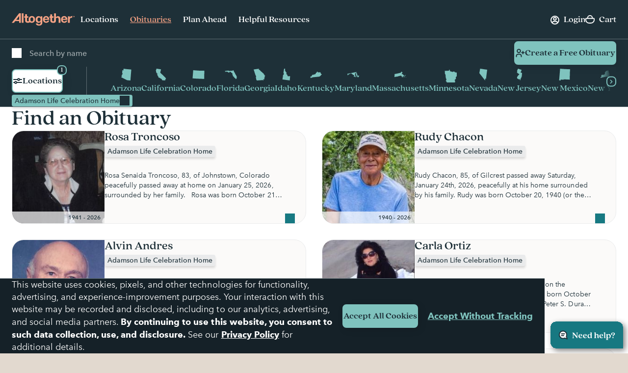

--- FILE ---
content_type: text/html; charset=utf-8
request_url: https://www.google.com/recaptcha/api2/anchor?ar=1&k=6LehRy4pAAAAAAfiQZpSFwEE85TC7rOBS8KZZI_j&co=aHR0cHM6Ly93d3cuYWx0b2dldGhlcmZ1bmVyYWwuY29tOjQ0Mw..&hl=en&v=N67nZn4AqZkNcbeMu4prBgzg&size=invisible&anchor-ms=20000&execute-ms=30000&cb=grr9ytqkp0nj
body_size: 48778
content:
<!DOCTYPE HTML><html dir="ltr" lang="en"><head><meta http-equiv="Content-Type" content="text/html; charset=UTF-8">
<meta http-equiv="X-UA-Compatible" content="IE=edge">
<title>reCAPTCHA</title>
<style type="text/css">
/* cyrillic-ext */
@font-face {
  font-family: 'Roboto';
  font-style: normal;
  font-weight: 400;
  font-stretch: 100%;
  src: url(//fonts.gstatic.com/s/roboto/v48/KFO7CnqEu92Fr1ME7kSn66aGLdTylUAMa3GUBHMdazTgWw.woff2) format('woff2');
  unicode-range: U+0460-052F, U+1C80-1C8A, U+20B4, U+2DE0-2DFF, U+A640-A69F, U+FE2E-FE2F;
}
/* cyrillic */
@font-face {
  font-family: 'Roboto';
  font-style: normal;
  font-weight: 400;
  font-stretch: 100%;
  src: url(//fonts.gstatic.com/s/roboto/v48/KFO7CnqEu92Fr1ME7kSn66aGLdTylUAMa3iUBHMdazTgWw.woff2) format('woff2');
  unicode-range: U+0301, U+0400-045F, U+0490-0491, U+04B0-04B1, U+2116;
}
/* greek-ext */
@font-face {
  font-family: 'Roboto';
  font-style: normal;
  font-weight: 400;
  font-stretch: 100%;
  src: url(//fonts.gstatic.com/s/roboto/v48/KFO7CnqEu92Fr1ME7kSn66aGLdTylUAMa3CUBHMdazTgWw.woff2) format('woff2');
  unicode-range: U+1F00-1FFF;
}
/* greek */
@font-face {
  font-family: 'Roboto';
  font-style: normal;
  font-weight: 400;
  font-stretch: 100%;
  src: url(//fonts.gstatic.com/s/roboto/v48/KFO7CnqEu92Fr1ME7kSn66aGLdTylUAMa3-UBHMdazTgWw.woff2) format('woff2');
  unicode-range: U+0370-0377, U+037A-037F, U+0384-038A, U+038C, U+038E-03A1, U+03A3-03FF;
}
/* math */
@font-face {
  font-family: 'Roboto';
  font-style: normal;
  font-weight: 400;
  font-stretch: 100%;
  src: url(//fonts.gstatic.com/s/roboto/v48/KFO7CnqEu92Fr1ME7kSn66aGLdTylUAMawCUBHMdazTgWw.woff2) format('woff2');
  unicode-range: U+0302-0303, U+0305, U+0307-0308, U+0310, U+0312, U+0315, U+031A, U+0326-0327, U+032C, U+032F-0330, U+0332-0333, U+0338, U+033A, U+0346, U+034D, U+0391-03A1, U+03A3-03A9, U+03B1-03C9, U+03D1, U+03D5-03D6, U+03F0-03F1, U+03F4-03F5, U+2016-2017, U+2034-2038, U+203C, U+2040, U+2043, U+2047, U+2050, U+2057, U+205F, U+2070-2071, U+2074-208E, U+2090-209C, U+20D0-20DC, U+20E1, U+20E5-20EF, U+2100-2112, U+2114-2115, U+2117-2121, U+2123-214F, U+2190, U+2192, U+2194-21AE, U+21B0-21E5, U+21F1-21F2, U+21F4-2211, U+2213-2214, U+2216-22FF, U+2308-230B, U+2310, U+2319, U+231C-2321, U+2336-237A, U+237C, U+2395, U+239B-23B7, U+23D0, U+23DC-23E1, U+2474-2475, U+25AF, U+25B3, U+25B7, U+25BD, U+25C1, U+25CA, U+25CC, U+25FB, U+266D-266F, U+27C0-27FF, U+2900-2AFF, U+2B0E-2B11, U+2B30-2B4C, U+2BFE, U+3030, U+FF5B, U+FF5D, U+1D400-1D7FF, U+1EE00-1EEFF;
}
/* symbols */
@font-face {
  font-family: 'Roboto';
  font-style: normal;
  font-weight: 400;
  font-stretch: 100%;
  src: url(//fonts.gstatic.com/s/roboto/v48/KFO7CnqEu92Fr1ME7kSn66aGLdTylUAMaxKUBHMdazTgWw.woff2) format('woff2');
  unicode-range: U+0001-000C, U+000E-001F, U+007F-009F, U+20DD-20E0, U+20E2-20E4, U+2150-218F, U+2190, U+2192, U+2194-2199, U+21AF, U+21E6-21F0, U+21F3, U+2218-2219, U+2299, U+22C4-22C6, U+2300-243F, U+2440-244A, U+2460-24FF, U+25A0-27BF, U+2800-28FF, U+2921-2922, U+2981, U+29BF, U+29EB, U+2B00-2BFF, U+4DC0-4DFF, U+FFF9-FFFB, U+10140-1018E, U+10190-1019C, U+101A0, U+101D0-101FD, U+102E0-102FB, U+10E60-10E7E, U+1D2C0-1D2D3, U+1D2E0-1D37F, U+1F000-1F0FF, U+1F100-1F1AD, U+1F1E6-1F1FF, U+1F30D-1F30F, U+1F315, U+1F31C, U+1F31E, U+1F320-1F32C, U+1F336, U+1F378, U+1F37D, U+1F382, U+1F393-1F39F, U+1F3A7-1F3A8, U+1F3AC-1F3AF, U+1F3C2, U+1F3C4-1F3C6, U+1F3CA-1F3CE, U+1F3D4-1F3E0, U+1F3ED, U+1F3F1-1F3F3, U+1F3F5-1F3F7, U+1F408, U+1F415, U+1F41F, U+1F426, U+1F43F, U+1F441-1F442, U+1F444, U+1F446-1F449, U+1F44C-1F44E, U+1F453, U+1F46A, U+1F47D, U+1F4A3, U+1F4B0, U+1F4B3, U+1F4B9, U+1F4BB, U+1F4BF, U+1F4C8-1F4CB, U+1F4D6, U+1F4DA, U+1F4DF, U+1F4E3-1F4E6, U+1F4EA-1F4ED, U+1F4F7, U+1F4F9-1F4FB, U+1F4FD-1F4FE, U+1F503, U+1F507-1F50B, U+1F50D, U+1F512-1F513, U+1F53E-1F54A, U+1F54F-1F5FA, U+1F610, U+1F650-1F67F, U+1F687, U+1F68D, U+1F691, U+1F694, U+1F698, U+1F6AD, U+1F6B2, U+1F6B9-1F6BA, U+1F6BC, U+1F6C6-1F6CF, U+1F6D3-1F6D7, U+1F6E0-1F6EA, U+1F6F0-1F6F3, U+1F6F7-1F6FC, U+1F700-1F7FF, U+1F800-1F80B, U+1F810-1F847, U+1F850-1F859, U+1F860-1F887, U+1F890-1F8AD, U+1F8B0-1F8BB, U+1F8C0-1F8C1, U+1F900-1F90B, U+1F93B, U+1F946, U+1F984, U+1F996, U+1F9E9, U+1FA00-1FA6F, U+1FA70-1FA7C, U+1FA80-1FA89, U+1FA8F-1FAC6, U+1FACE-1FADC, U+1FADF-1FAE9, U+1FAF0-1FAF8, U+1FB00-1FBFF;
}
/* vietnamese */
@font-face {
  font-family: 'Roboto';
  font-style: normal;
  font-weight: 400;
  font-stretch: 100%;
  src: url(//fonts.gstatic.com/s/roboto/v48/KFO7CnqEu92Fr1ME7kSn66aGLdTylUAMa3OUBHMdazTgWw.woff2) format('woff2');
  unicode-range: U+0102-0103, U+0110-0111, U+0128-0129, U+0168-0169, U+01A0-01A1, U+01AF-01B0, U+0300-0301, U+0303-0304, U+0308-0309, U+0323, U+0329, U+1EA0-1EF9, U+20AB;
}
/* latin-ext */
@font-face {
  font-family: 'Roboto';
  font-style: normal;
  font-weight: 400;
  font-stretch: 100%;
  src: url(//fonts.gstatic.com/s/roboto/v48/KFO7CnqEu92Fr1ME7kSn66aGLdTylUAMa3KUBHMdazTgWw.woff2) format('woff2');
  unicode-range: U+0100-02BA, U+02BD-02C5, U+02C7-02CC, U+02CE-02D7, U+02DD-02FF, U+0304, U+0308, U+0329, U+1D00-1DBF, U+1E00-1E9F, U+1EF2-1EFF, U+2020, U+20A0-20AB, U+20AD-20C0, U+2113, U+2C60-2C7F, U+A720-A7FF;
}
/* latin */
@font-face {
  font-family: 'Roboto';
  font-style: normal;
  font-weight: 400;
  font-stretch: 100%;
  src: url(//fonts.gstatic.com/s/roboto/v48/KFO7CnqEu92Fr1ME7kSn66aGLdTylUAMa3yUBHMdazQ.woff2) format('woff2');
  unicode-range: U+0000-00FF, U+0131, U+0152-0153, U+02BB-02BC, U+02C6, U+02DA, U+02DC, U+0304, U+0308, U+0329, U+2000-206F, U+20AC, U+2122, U+2191, U+2193, U+2212, U+2215, U+FEFF, U+FFFD;
}
/* cyrillic-ext */
@font-face {
  font-family: 'Roboto';
  font-style: normal;
  font-weight: 500;
  font-stretch: 100%;
  src: url(//fonts.gstatic.com/s/roboto/v48/KFO7CnqEu92Fr1ME7kSn66aGLdTylUAMa3GUBHMdazTgWw.woff2) format('woff2');
  unicode-range: U+0460-052F, U+1C80-1C8A, U+20B4, U+2DE0-2DFF, U+A640-A69F, U+FE2E-FE2F;
}
/* cyrillic */
@font-face {
  font-family: 'Roboto';
  font-style: normal;
  font-weight: 500;
  font-stretch: 100%;
  src: url(//fonts.gstatic.com/s/roboto/v48/KFO7CnqEu92Fr1ME7kSn66aGLdTylUAMa3iUBHMdazTgWw.woff2) format('woff2');
  unicode-range: U+0301, U+0400-045F, U+0490-0491, U+04B0-04B1, U+2116;
}
/* greek-ext */
@font-face {
  font-family: 'Roboto';
  font-style: normal;
  font-weight: 500;
  font-stretch: 100%;
  src: url(//fonts.gstatic.com/s/roboto/v48/KFO7CnqEu92Fr1ME7kSn66aGLdTylUAMa3CUBHMdazTgWw.woff2) format('woff2');
  unicode-range: U+1F00-1FFF;
}
/* greek */
@font-face {
  font-family: 'Roboto';
  font-style: normal;
  font-weight: 500;
  font-stretch: 100%;
  src: url(//fonts.gstatic.com/s/roboto/v48/KFO7CnqEu92Fr1ME7kSn66aGLdTylUAMa3-UBHMdazTgWw.woff2) format('woff2');
  unicode-range: U+0370-0377, U+037A-037F, U+0384-038A, U+038C, U+038E-03A1, U+03A3-03FF;
}
/* math */
@font-face {
  font-family: 'Roboto';
  font-style: normal;
  font-weight: 500;
  font-stretch: 100%;
  src: url(//fonts.gstatic.com/s/roboto/v48/KFO7CnqEu92Fr1ME7kSn66aGLdTylUAMawCUBHMdazTgWw.woff2) format('woff2');
  unicode-range: U+0302-0303, U+0305, U+0307-0308, U+0310, U+0312, U+0315, U+031A, U+0326-0327, U+032C, U+032F-0330, U+0332-0333, U+0338, U+033A, U+0346, U+034D, U+0391-03A1, U+03A3-03A9, U+03B1-03C9, U+03D1, U+03D5-03D6, U+03F0-03F1, U+03F4-03F5, U+2016-2017, U+2034-2038, U+203C, U+2040, U+2043, U+2047, U+2050, U+2057, U+205F, U+2070-2071, U+2074-208E, U+2090-209C, U+20D0-20DC, U+20E1, U+20E5-20EF, U+2100-2112, U+2114-2115, U+2117-2121, U+2123-214F, U+2190, U+2192, U+2194-21AE, U+21B0-21E5, U+21F1-21F2, U+21F4-2211, U+2213-2214, U+2216-22FF, U+2308-230B, U+2310, U+2319, U+231C-2321, U+2336-237A, U+237C, U+2395, U+239B-23B7, U+23D0, U+23DC-23E1, U+2474-2475, U+25AF, U+25B3, U+25B7, U+25BD, U+25C1, U+25CA, U+25CC, U+25FB, U+266D-266F, U+27C0-27FF, U+2900-2AFF, U+2B0E-2B11, U+2B30-2B4C, U+2BFE, U+3030, U+FF5B, U+FF5D, U+1D400-1D7FF, U+1EE00-1EEFF;
}
/* symbols */
@font-face {
  font-family: 'Roboto';
  font-style: normal;
  font-weight: 500;
  font-stretch: 100%;
  src: url(//fonts.gstatic.com/s/roboto/v48/KFO7CnqEu92Fr1ME7kSn66aGLdTylUAMaxKUBHMdazTgWw.woff2) format('woff2');
  unicode-range: U+0001-000C, U+000E-001F, U+007F-009F, U+20DD-20E0, U+20E2-20E4, U+2150-218F, U+2190, U+2192, U+2194-2199, U+21AF, U+21E6-21F0, U+21F3, U+2218-2219, U+2299, U+22C4-22C6, U+2300-243F, U+2440-244A, U+2460-24FF, U+25A0-27BF, U+2800-28FF, U+2921-2922, U+2981, U+29BF, U+29EB, U+2B00-2BFF, U+4DC0-4DFF, U+FFF9-FFFB, U+10140-1018E, U+10190-1019C, U+101A0, U+101D0-101FD, U+102E0-102FB, U+10E60-10E7E, U+1D2C0-1D2D3, U+1D2E0-1D37F, U+1F000-1F0FF, U+1F100-1F1AD, U+1F1E6-1F1FF, U+1F30D-1F30F, U+1F315, U+1F31C, U+1F31E, U+1F320-1F32C, U+1F336, U+1F378, U+1F37D, U+1F382, U+1F393-1F39F, U+1F3A7-1F3A8, U+1F3AC-1F3AF, U+1F3C2, U+1F3C4-1F3C6, U+1F3CA-1F3CE, U+1F3D4-1F3E0, U+1F3ED, U+1F3F1-1F3F3, U+1F3F5-1F3F7, U+1F408, U+1F415, U+1F41F, U+1F426, U+1F43F, U+1F441-1F442, U+1F444, U+1F446-1F449, U+1F44C-1F44E, U+1F453, U+1F46A, U+1F47D, U+1F4A3, U+1F4B0, U+1F4B3, U+1F4B9, U+1F4BB, U+1F4BF, U+1F4C8-1F4CB, U+1F4D6, U+1F4DA, U+1F4DF, U+1F4E3-1F4E6, U+1F4EA-1F4ED, U+1F4F7, U+1F4F9-1F4FB, U+1F4FD-1F4FE, U+1F503, U+1F507-1F50B, U+1F50D, U+1F512-1F513, U+1F53E-1F54A, U+1F54F-1F5FA, U+1F610, U+1F650-1F67F, U+1F687, U+1F68D, U+1F691, U+1F694, U+1F698, U+1F6AD, U+1F6B2, U+1F6B9-1F6BA, U+1F6BC, U+1F6C6-1F6CF, U+1F6D3-1F6D7, U+1F6E0-1F6EA, U+1F6F0-1F6F3, U+1F6F7-1F6FC, U+1F700-1F7FF, U+1F800-1F80B, U+1F810-1F847, U+1F850-1F859, U+1F860-1F887, U+1F890-1F8AD, U+1F8B0-1F8BB, U+1F8C0-1F8C1, U+1F900-1F90B, U+1F93B, U+1F946, U+1F984, U+1F996, U+1F9E9, U+1FA00-1FA6F, U+1FA70-1FA7C, U+1FA80-1FA89, U+1FA8F-1FAC6, U+1FACE-1FADC, U+1FADF-1FAE9, U+1FAF0-1FAF8, U+1FB00-1FBFF;
}
/* vietnamese */
@font-face {
  font-family: 'Roboto';
  font-style: normal;
  font-weight: 500;
  font-stretch: 100%;
  src: url(//fonts.gstatic.com/s/roboto/v48/KFO7CnqEu92Fr1ME7kSn66aGLdTylUAMa3OUBHMdazTgWw.woff2) format('woff2');
  unicode-range: U+0102-0103, U+0110-0111, U+0128-0129, U+0168-0169, U+01A0-01A1, U+01AF-01B0, U+0300-0301, U+0303-0304, U+0308-0309, U+0323, U+0329, U+1EA0-1EF9, U+20AB;
}
/* latin-ext */
@font-face {
  font-family: 'Roboto';
  font-style: normal;
  font-weight: 500;
  font-stretch: 100%;
  src: url(//fonts.gstatic.com/s/roboto/v48/KFO7CnqEu92Fr1ME7kSn66aGLdTylUAMa3KUBHMdazTgWw.woff2) format('woff2');
  unicode-range: U+0100-02BA, U+02BD-02C5, U+02C7-02CC, U+02CE-02D7, U+02DD-02FF, U+0304, U+0308, U+0329, U+1D00-1DBF, U+1E00-1E9F, U+1EF2-1EFF, U+2020, U+20A0-20AB, U+20AD-20C0, U+2113, U+2C60-2C7F, U+A720-A7FF;
}
/* latin */
@font-face {
  font-family: 'Roboto';
  font-style: normal;
  font-weight: 500;
  font-stretch: 100%;
  src: url(//fonts.gstatic.com/s/roboto/v48/KFO7CnqEu92Fr1ME7kSn66aGLdTylUAMa3yUBHMdazQ.woff2) format('woff2');
  unicode-range: U+0000-00FF, U+0131, U+0152-0153, U+02BB-02BC, U+02C6, U+02DA, U+02DC, U+0304, U+0308, U+0329, U+2000-206F, U+20AC, U+2122, U+2191, U+2193, U+2212, U+2215, U+FEFF, U+FFFD;
}
/* cyrillic-ext */
@font-face {
  font-family: 'Roboto';
  font-style: normal;
  font-weight: 900;
  font-stretch: 100%;
  src: url(//fonts.gstatic.com/s/roboto/v48/KFO7CnqEu92Fr1ME7kSn66aGLdTylUAMa3GUBHMdazTgWw.woff2) format('woff2');
  unicode-range: U+0460-052F, U+1C80-1C8A, U+20B4, U+2DE0-2DFF, U+A640-A69F, U+FE2E-FE2F;
}
/* cyrillic */
@font-face {
  font-family: 'Roboto';
  font-style: normal;
  font-weight: 900;
  font-stretch: 100%;
  src: url(//fonts.gstatic.com/s/roboto/v48/KFO7CnqEu92Fr1ME7kSn66aGLdTylUAMa3iUBHMdazTgWw.woff2) format('woff2');
  unicode-range: U+0301, U+0400-045F, U+0490-0491, U+04B0-04B1, U+2116;
}
/* greek-ext */
@font-face {
  font-family: 'Roboto';
  font-style: normal;
  font-weight: 900;
  font-stretch: 100%;
  src: url(//fonts.gstatic.com/s/roboto/v48/KFO7CnqEu92Fr1ME7kSn66aGLdTylUAMa3CUBHMdazTgWw.woff2) format('woff2');
  unicode-range: U+1F00-1FFF;
}
/* greek */
@font-face {
  font-family: 'Roboto';
  font-style: normal;
  font-weight: 900;
  font-stretch: 100%;
  src: url(//fonts.gstatic.com/s/roboto/v48/KFO7CnqEu92Fr1ME7kSn66aGLdTylUAMa3-UBHMdazTgWw.woff2) format('woff2');
  unicode-range: U+0370-0377, U+037A-037F, U+0384-038A, U+038C, U+038E-03A1, U+03A3-03FF;
}
/* math */
@font-face {
  font-family: 'Roboto';
  font-style: normal;
  font-weight: 900;
  font-stretch: 100%;
  src: url(//fonts.gstatic.com/s/roboto/v48/KFO7CnqEu92Fr1ME7kSn66aGLdTylUAMawCUBHMdazTgWw.woff2) format('woff2');
  unicode-range: U+0302-0303, U+0305, U+0307-0308, U+0310, U+0312, U+0315, U+031A, U+0326-0327, U+032C, U+032F-0330, U+0332-0333, U+0338, U+033A, U+0346, U+034D, U+0391-03A1, U+03A3-03A9, U+03B1-03C9, U+03D1, U+03D5-03D6, U+03F0-03F1, U+03F4-03F5, U+2016-2017, U+2034-2038, U+203C, U+2040, U+2043, U+2047, U+2050, U+2057, U+205F, U+2070-2071, U+2074-208E, U+2090-209C, U+20D0-20DC, U+20E1, U+20E5-20EF, U+2100-2112, U+2114-2115, U+2117-2121, U+2123-214F, U+2190, U+2192, U+2194-21AE, U+21B0-21E5, U+21F1-21F2, U+21F4-2211, U+2213-2214, U+2216-22FF, U+2308-230B, U+2310, U+2319, U+231C-2321, U+2336-237A, U+237C, U+2395, U+239B-23B7, U+23D0, U+23DC-23E1, U+2474-2475, U+25AF, U+25B3, U+25B7, U+25BD, U+25C1, U+25CA, U+25CC, U+25FB, U+266D-266F, U+27C0-27FF, U+2900-2AFF, U+2B0E-2B11, U+2B30-2B4C, U+2BFE, U+3030, U+FF5B, U+FF5D, U+1D400-1D7FF, U+1EE00-1EEFF;
}
/* symbols */
@font-face {
  font-family: 'Roboto';
  font-style: normal;
  font-weight: 900;
  font-stretch: 100%;
  src: url(//fonts.gstatic.com/s/roboto/v48/KFO7CnqEu92Fr1ME7kSn66aGLdTylUAMaxKUBHMdazTgWw.woff2) format('woff2');
  unicode-range: U+0001-000C, U+000E-001F, U+007F-009F, U+20DD-20E0, U+20E2-20E4, U+2150-218F, U+2190, U+2192, U+2194-2199, U+21AF, U+21E6-21F0, U+21F3, U+2218-2219, U+2299, U+22C4-22C6, U+2300-243F, U+2440-244A, U+2460-24FF, U+25A0-27BF, U+2800-28FF, U+2921-2922, U+2981, U+29BF, U+29EB, U+2B00-2BFF, U+4DC0-4DFF, U+FFF9-FFFB, U+10140-1018E, U+10190-1019C, U+101A0, U+101D0-101FD, U+102E0-102FB, U+10E60-10E7E, U+1D2C0-1D2D3, U+1D2E0-1D37F, U+1F000-1F0FF, U+1F100-1F1AD, U+1F1E6-1F1FF, U+1F30D-1F30F, U+1F315, U+1F31C, U+1F31E, U+1F320-1F32C, U+1F336, U+1F378, U+1F37D, U+1F382, U+1F393-1F39F, U+1F3A7-1F3A8, U+1F3AC-1F3AF, U+1F3C2, U+1F3C4-1F3C6, U+1F3CA-1F3CE, U+1F3D4-1F3E0, U+1F3ED, U+1F3F1-1F3F3, U+1F3F5-1F3F7, U+1F408, U+1F415, U+1F41F, U+1F426, U+1F43F, U+1F441-1F442, U+1F444, U+1F446-1F449, U+1F44C-1F44E, U+1F453, U+1F46A, U+1F47D, U+1F4A3, U+1F4B0, U+1F4B3, U+1F4B9, U+1F4BB, U+1F4BF, U+1F4C8-1F4CB, U+1F4D6, U+1F4DA, U+1F4DF, U+1F4E3-1F4E6, U+1F4EA-1F4ED, U+1F4F7, U+1F4F9-1F4FB, U+1F4FD-1F4FE, U+1F503, U+1F507-1F50B, U+1F50D, U+1F512-1F513, U+1F53E-1F54A, U+1F54F-1F5FA, U+1F610, U+1F650-1F67F, U+1F687, U+1F68D, U+1F691, U+1F694, U+1F698, U+1F6AD, U+1F6B2, U+1F6B9-1F6BA, U+1F6BC, U+1F6C6-1F6CF, U+1F6D3-1F6D7, U+1F6E0-1F6EA, U+1F6F0-1F6F3, U+1F6F7-1F6FC, U+1F700-1F7FF, U+1F800-1F80B, U+1F810-1F847, U+1F850-1F859, U+1F860-1F887, U+1F890-1F8AD, U+1F8B0-1F8BB, U+1F8C0-1F8C1, U+1F900-1F90B, U+1F93B, U+1F946, U+1F984, U+1F996, U+1F9E9, U+1FA00-1FA6F, U+1FA70-1FA7C, U+1FA80-1FA89, U+1FA8F-1FAC6, U+1FACE-1FADC, U+1FADF-1FAE9, U+1FAF0-1FAF8, U+1FB00-1FBFF;
}
/* vietnamese */
@font-face {
  font-family: 'Roboto';
  font-style: normal;
  font-weight: 900;
  font-stretch: 100%;
  src: url(//fonts.gstatic.com/s/roboto/v48/KFO7CnqEu92Fr1ME7kSn66aGLdTylUAMa3OUBHMdazTgWw.woff2) format('woff2');
  unicode-range: U+0102-0103, U+0110-0111, U+0128-0129, U+0168-0169, U+01A0-01A1, U+01AF-01B0, U+0300-0301, U+0303-0304, U+0308-0309, U+0323, U+0329, U+1EA0-1EF9, U+20AB;
}
/* latin-ext */
@font-face {
  font-family: 'Roboto';
  font-style: normal;
  font-weight: 900;
  font-stretch: 100%;
  src: url(//fonts.gstatic.com/s/roboto/v48/KFO7CnqEu92Fr1ME7kSn66aGLdTylUAMa3KUBHMdazTgWw.woff2) format('woff2');
  unicode-range: U+0100-02BA, U+02BD-02C5, U+02C7-02CC, U+02CE-02D7, U+02DD-02FF, U+0304, U+0308, U+0329, U+1D00-1DBF, U+1E00-1E9F, U+1EF2-1EFF, U+2020, U+20A0-20AB, U+20AD-20C0, U+2113, U+2C60-2C7F, U+A720-A7FF;
}
/* latin */
@font-face {
  font-family: 'Roboto';
  font-style: normal;
  font-weight: 900;
  font-stretch: 100%;
  src: url(//fonts.gstatic.com/s/roboto/v48/KFO7CnqEu92Fr1ME7kSn66aGLdTylUAMa3yUBHMdazQ.woff2) format('woff2');
  unicode-range: U+0000-00FF, U+0131, U+0152-0153, U+02BB-02BC, U+02C6, U+02DA, U+02DC, U+0304, U+0308, U+0329, U+2000-206F, U+20AC, U+2122, U+2191, U+2193, U+2212, U+2215, U+FEFF, U+FFFD;
}

</style>
<link rel="stylesheet" type="text/css" href="https://www.gstatic.com/recaptcha/releases/N67nZn4AqZkNcbeMu4prBgzg/styles__ltr.css">
<script nonce="dtP86GMn_HcSFyL3W5ZhyA" type="text/javascript">window['__recaptcha_api'] = 'https://www.google.com/recaptcha/api2/';</script>
<script type="text/javascript" src="https://www.gstatic.com/recaptcha/releases/N67nZn4AqZkNcbeMu4prBgzg/recaptcha__en.js" nonce="dtP86GMn_HcSFyL3W5ZhyA">
      
    </script></head>
<body><div id="rc-anchor-alert" class="rc-anchor-alert"></div>
<input type="hidden" id="recaptcha-token" value="[base64]">
<script type="text/javascript" nonce="dtP86GMn_HcSFyL3W5ZhyA">
      recaptcha.anchor.Main.init("[\x22ainput\x22,[\x22bgdata\x22,\x22\x22,\[base64]/[base64]/[base64]/bmV3IHJbeF0oY1swXSk6RT09Mj9uZXcgclt4XShjWzBdLGNbMV0pOkU9PTM/bmV3IHJbeF0oY1swXSxjWzFdLGNbMl0pOkU9PTQ/[base64]/[base64]/[base64]/[base64]/[base64]/[base64]/[base64]/[base64]\x22,\[base64]\\u003d\x22,\x22QcORL8OCLcKvDyLDssO7XFt0ASBDwoxIBBFoJsKOwoJ/UhZOw74Ww7vCqyTDuFFYwrl0bzrCpMKZwrE/G8OfwoohwpTDvE3CswpEPVfCu8K0C8OyFGrDqFPDpT02w7/Ckkp2J8KkwqN8XAzDmMOowovDn8O0w7DCpMO5RcOAHMKyUcO5ZMOwwp5EYMKWZSwIwr7DnmrDuMKnf8OLw7gzaMOlT8Oaw5hEw70Zwq/CncKbfBrDuzbCrx4WwqTCqH/CrsOxWMOswqsfTsKmGSZCw6oMdMO4GiAWY31bwr3Cj8Kaw7nDk1gWR8KSwopdIUTDuQ4NVMOKYMKVwp96wrtcw6F+wqzDqcKbM8OnT8Kxwr7Dn1nDmHUAwqPCqMKMO8OcRsOdf8O7QcOFAMKASsOXGTFSaMONOAtSLkM/[base64]/DlMKGw4zCq8KXbhszw5t/w4tHdlgLw7PDjg/[base64]/wpx/ZsKlIkbCmyDDsEo0esKfTUHCmxJkFcKNOsKNw7zCuwTDqEEHwqEEwpt7w7Nkw6TDtsO1w6/DocKFfBfDkSA2U157FxI2wrpfwokLwodGw5tCFB7CthTCtcK0wosVw7Niw4fCuEQAw4bCpBnDm8Kaw6PCvkrDqS3CuMOdFRxtM8OHw5lpwqjCtcOzwqstwrZww6ExSMOlwo/Dq8KAKVDCkMOnwoIPw5rDmTw8w6rDn8KJMkQzZxPCsDNuSsOFW1vDhsKQwqzCuT/Cm8OYw67Ch8KowpIvVMKUZ8KSAcOZwqrDi1J2wpRgwqXCt2kMEsKaZ8K4fCjCsFMZJsKVwq7DrMOrHgkGPU3Cim/CvnbCpF4kO8OzbMOlV1fCqGTDqRnDp2HDmMOPT8OCwqLCjsOXwrV4MQbDj8OSBcOPwpHCs8K7KMK/RSVoP2XDmcOIPMOOLFcqw59Tw5PDix8cw7PDpMKIwq4ww6AmfG83ESliwqhpwrvCi30ZbcK9w4TCkykQMlXDgjJbJcKmVsO9bRHDmsOewrE8EsOVBil3wrYWw7nDpsO+UBTDgE/DrMKjOF8kw6LCkcKxw77CucObwpHDoVUHwrfCqDXCjcKRH1Bhbx8PwqTDjsOiw6PChMKfw4pqfAQmfFskwrbCuW7DgHXCiMOww4/[base64]/[base64]/Cm8KEwqHCqcKoCcK8wqzDn8Kow4dnw55ZQD8IZ0EPdcOodzbDo8KMXMKow6VrJzVawrVQFMOLEcK/d8OKw7ASwr9dM8OAwpt/NMKow40Ew7pPf8KFc8OIIsKzNkh8wp3Cq1LDm8K0wpzDrcK5f8KWZ1MUL3M4Qkt5wpUzJifDkcOKwp0lMTsvw5IUDG3Ch8OVw5jCmkXDhMOEfMOeH8K3wqI0WMOgWA0Tbn4HWB3DjiLDqsKCRMK4w7XCu8KueR/CgMKLZTHDnMK5BxhxLMKYbsObwqPDkxHDrMKbw4/DgsOKwr7DhlJHIDchwpQ7dAHDlMKcw4wzw6gKw5c8wpfDkcK8Jg9/w65Vw5jChHzCgMO3LcOuKsOQwrzDmMKYQwc+wqU9b1wDPsKlw7XCuSjDl8K0wok8acO2Kz8gw7fDnnzDgT/CpEbCkMO/wr5BfsO4wqrClsK3TcKAwoVpw6bClW7DlMK7UMK2wph3w4ZucBoJwpDCrMOwdmJ5wrtdw7PCr1F9w5QJSzRrw4kIw6PDo8OkOkwtTS7Dp8OnwrwyWsKsw5TCoMOsAsOkJ8O/VcKbYSzDnMK5w4nChMO9A0lXKWvDj1NEwq7DpVHCo8OfbcO9L8OFDV5ECMOlwp/CkcOSw4dsAsOiUMKIfcOoDsKSw6hBwqMqw4LChlRUwoXDjmEvwoXCqChzw67DjXRfe3t0bMKLw78ML8KNK8OwTsO2OMO5bEEawohcJjjDr8OEwpbDr07CtnoQw5FDEcOmOMKOwrbCqDBOd8OCwp3DrwVcwoLCj8Oww6JGw7PCp8KnDR/CisODYX0CwqnDisKCwo9iw4gOw5/DiV1gwofDsQBww7LCrsKWI8Khw5h2esKywrYDw44xw5PCiMKhw45sOsOGw6rCn8Ktw4VXwr/Cq8OBwpjDmW7CsBAMF0XDtEVMfgldIsOiRsODw7QVwrB9w57CijQHw6QSwp/[base64]/CsMONMz/[base64]/DusOmRMKww7tKAirCsVsTGMKHW0HCoHIDwrPCk34nw6BTGcK1Z0LCqw7Dq8OGflTCnUkOw6t/e8KaMcKfXlQKTHPDvUHCjcKKQ1TDmFrDuUxHL8K2w7Ajw4rCncK+Si15K2oNXcOKwo7DrsOvwrTDjU9owrtTMmvDi8OjHCPDu8OEwo0sBsO/wprCjzIgeMOvNg3Dr2zCtcKFTixmw7Z9TkHDtAYWwqvDsxvCpW58w4Vtw5jDo3cBJ8OmWMKrwqUawoQawqsawprDs8KswrLChhjDu8OVWhXDncOQCcOnSlPCsiI/wrtdA8KiwrjCtsOVw51dwqF9wpYvYz7CtmjCuRBTw4HDmcKTNcOMOkUSwqo8w7nCgsK3wrLCrMKKw4nCscKSwodQw6Q9KCsEwqICNsONw6zDjQo6FSwRKMO3wozDnsKAKwfDgGvDkCBYAsKRw5XDmsK1woHCgkRrwqPCtMKSKMKlwpMDbS/CtMOXMVo3w7HDuzDDpD1OwrY/CVZjfGTDmWvDn8KjGgDDrcKXwpoGP8OIwrrDucOtw53CnMK0wojCqmjChX3DncOgfnHDscOaXj/CoMOWwqzCjE/[base64]/wpJIw4nCjwAmw4XDhH3CmMKcw51NbXtow6TDrT58wo0uP8OUw5PCgA5rwoLDg8OfQsKSCyzCvTXCqWApwrBywoQIBMObXEd8wofCjsONwrHDhsOiwrzDtcOqB8KBbMKIwpnCn8K/wonCrMKGbMOiw4YTw55DJ8O1w6jCtMOjw7TDrsKBw4HCkDRswo3CvyNDEgrCuSzCpgsywqXCksOSGMO6wpPDs8K7wo48dE7CvD3CvsKDwqPCvG06wrABAMK1w7nCv8O0w7zCjcKWE8OWB8Kmw4bDh8Orw5TCoA/CqEEdw5/CsifCt3oZw7fCvyBewrvDo203wp7CjULDrHbDqcK8A8OpCMKXNMKvw70ZwpDDjVrCnMKiw78Dw4IpFjEnwo9mAXFww4Q4wrFLw7MTw4/Cp8OwS8OIwoDCh8K2PMOleFRKMMOVDhTDujPDijrCgsKUJ8OgHcOkwowsw6vCtlXCncOxwqfDvcOcZFxOw6wUwonDi8KVw5UMNG4Be8KBYw7Cl8KkeFPDosK8d8K+VEjDhj8RW8Kbw5/CshXDkMOPYkwawqcgwocdwrhqM1gRwqguw7nDh3NgKsOkSsK5wodNUH0ZAhXCizMew4PDnU3DhsOSNV/DkcKJD8Omw4/[base64]/[base64]/Ck8Oiwq3Cj2UTwr1ywp7CgsOLC8KlcMOJWHReAwhHcMOewrwDw7JBShE1CsOkB3gCAULDrTVTTMO1DDITBsOsAXrCgHzCpmEjw5RPwoXCkMOFw5V/wqTDsRs5JllJwpDCvMO8w4LCu0PDhQ/DtcOzw61nw6PCmh5pwp7Cp0XDncKBw53Cl2BYwoJvw5N8w6DDkHHDqnHDnXXDucKQDTvDo8Kvw4fDn3wrwp4ABsK0w5Z/OsKXHsOxw5DCmsKoCR/DpsObw7Vgw7F9w7jDk3FebVnDqcKDw6/[base64]/[base64]/AxgjAMOew7LDkHXDrnDDi8OFIMO2fsOgwpPDo8K2wqvCrCoPw5Ryw5c0CFMJwr3Co8KbFFJiVMOfw5lBV8KCw5DCjXXDv8O1HsKNU8OhdcKVWsOCw7lWwr1UwpICw6EZwqkGdj/DoyzCg2lgw60gw5IdOSDCmsO2w4bCrsOmHVzDpgXDlMKGwrbCtXZYw7rDnMKhA8KSX8KAwrnDqmN/wqzCqBLDrsOXwprCj8KEGcKyJyUWw5DCg3AIwoYSwqcWNG1eaXzDjMOgwpNOTBNsw6LCpC/Dkz/Dk0grMU4ZMA0Mw5Iww7fCsMOOwqHCtcK7IcOZw6MDwoEvwpcfwqHDosONwpTDtsKdYMKJOwQ1STJbUMOFw6daw7wsw5M3wr/CjSc/bEZ2esKGAsKLClLCh8OTU2N/wqrCksOGwqzDmE3ChnTCosOBwrXCtMKHw6dowo7Dt8O6wojCvglGFMKNwo7DncKcw4QMSMKtw5jCo8OywqUPKcOlOAzCqHU8wo7Cs8OlABjDgDtWwr9qdh8fcTnCrMKHcmkHwpRbwpF3RgZ/XHoPw4DDkMKiwr5Mwog8JDEAYMO/fBd8KsKywp3Cj8O6Z8O2YsKqw4/CisKvKsOvD8Klw6U5wp8Swq7CpsKhw4M/wrA9woPDucKjacOcG8KHZG/ClsKIw64oKEDCrMOOQmjDoCTDoFHCp3BRajHCtQHDhGldB1d3S8OnW8OLw5dTKmrCv1hjCcK5Q2JZwqUfwrLDtMKic8K9wrLCosKKw4Rbw75iFcKCM2/[base64]/Cpw7Ct8KTR8KTwqFOYwfChcKMNHUHw5PCkcOww5bCmMKYf8OgwrNpGmvCvcObRUccw5nDmVnCh8K1w5rDm07DsTPCg8KxQmFGFcKxwrFcKkrCusKGwrMhA3jDrsKxbMOTAw4tTcK/WRQCP8K6RcKIP1A2S8K6w6HDt8KTOsKVaQM/wqTDtQInw6LDlhTDpcKWw7ocL0HDvcKPXcKYScOBMcKqFHVAw5Myw7vCiCTDh8OgF3XCqcOywqvDvcKsb8KCV1V6OsOAw6fCvCg3RUIvwojDpcKgFcKTN31VVsO3worDssKCw4tkw7zDpsKSDw/[base64]/CocK1w4XDlsOxTMOuwr3DnsOcMcKawpfDvsKgw60mXcKywpcPw6PDkxBOwo5fwpkwwo5iXRfCgi5ew4wQcsOHa8OAYMKpw5VqDMOeBMKqw4LCi8OZbsKrw5DCnEwZcx/[base64]/X8Oyw61Pw4/Cr8KxKVQrEsOtw6jCksKJasOXdRbDikp/TcKdw4PCnBpgw7MgwpNEXgnDo8KEQjfDvlshUsOxw6Zdc2DClQrDjsKxw6DCkTPCq8Ksw51AwqXDhxJKI3IXIFttw502w6rCigHDiDLDtkh+w4hTJkosFR/Dl8OebcO2wrAMVlsJRVHCgMKoBxA8S3ItZcOkWcKEKyBYewvCpMOrdMKkPmN7YBZ0cywiwp/[base64]/RRfDqSAsw57DvEB2OsOcwoZ8ITbDj1Q1w5bDisOhwpYHwpZgwq/DoMOGwoxhJWvDrzdOwpBgw57CicOZVMKaw6bDhMKYCxxWw44iR8K5HBLCoFosXA7ChcKfCB7Dt8K/w7jCkxNww6HDvMOKwqgnwpbCnMO5woHDq8KFKMKfbBRZS8O3woYBblrChcOJwqvCmnzDoMOpw67Cq8KoS0tyUxPCoTLCqcKDEy3DuT/DlijDrcOOw7ZUwqt5w7vCqsKYwrPCrMKAQEnDmMKJwoJZDQ4dwrMmHMOZE8KNKsKkwoZJw7XDu8OJw7kXe8KkwqXCswUHwpLCicOwBcKowrYbZ8OSdcKwI8OrRcOWw6fDuHbDisKsLMK/fzvCrSfDukoqwotSwp/Ds37CgE7CscOVfcOIdVHDi8OBPMKYfMOXLh7CvMOLwqDDmn9wDcOZPsKyw47CmhfCiMO4wp/CrMK0RsK8w5bCgcKxw7TDvi9VB8K7LMK7GSA+H8ORZCLCjiTDi8KyIcK1SMKuw63CrMK9E3fCtsKFwrrDiCRmw5XDrkY5YMKDWXthw47DthfDt8Oxw6PDv8OvwrUWBsKZw6DCqMK4BcK7wqowwqnCm8Kkw5/ClsO0CTkZwpZWXkzDpGbCnH7Cpy7DlG/DpMO7Xw4Ow6HCgFnDsGcBYSbCqsOgDcODwqHCs8K4P8O3w4XDpMO/[base64]/[base64]/CnMOITsO0Xw3DsMKUEgbDnMOIA8OWw5TDplnCkcKPw7zDuUHDjBLCmgjDsD8yw6kBw7ZgEsKjwpILBQggwrrDmTTDssOFY8K7HXXDosKRw7DCtmEbwqAoZ8O7w4o5w4F5JcKpX8Obw4tQJHYpHsObw79rE8KBw4bCisOzCMKhOcONwpnCukANJAAqw6B/XnLDmyDDmkdRwpXCrlJiJcO/[base64]/Dp3nDpRrCm8K+ecKQwqsZJCErccO7W8OPZgpMI2UDZcKRSMObaMKOwoZiOFh4wp/DssK4ScOWJcK/wrLCuMO5wpnClA3DgCsySsO1A8KnIsOUVcO7G8K/woIwwpJYw4jDlMKxd2tuOsKGw4fCnX/DpFx5GMKyEmEcBlTDoVwYGUPDoiHDpMKRw7bCiUM8wpTCpUdSTHpQb8OYwp4dw7Rcw6Z8JVDCr1kwwpROfHDCtRbDkTzDl8Ovw4PChjNuAMK6wp3DisOXGFEQVgNKwqk8I8OQwo3CgntWw5N/BT0Jw7x0w6LCiDo6Thx6w7NsWcOcBcK2woTDrMKxw5d6w77CvijDksO/[base64]/DkcOgFSU+WMOvGXPCik/CisKFWsK1JXDDgjLCj8K1Z8KbwpllwrzCvMKgFkbCksOacGB/wpMocDjCt3jDsRTDknnCnG0vw4V5w4lIw6pPw68sw7DCtMOra8KQRcKNw4PCpcK9wpZtTsKaCCTCtcKpw4vDs8KjwoQPA0TCq3TCkcOjGw0Aw6HDhsKkNzPCrE/DpRYUw5bCqcOOTRRpZUAgwqUsw6XCqSM8w5FwTcOmw5oVw6oXw4bClw0Ww6Z7wp7CmkdRQMO9JsOFPUvDimcHecOhwqYmwqjChDNZwoVawqRoAsK2w4F5wqzDvsKGwoE/cU7Cg3vCgsOdTBvCmcOTEg7CkcKswpwhdGhnH1hXw6k4ecKSAkFXE2o1EcO/[base64]/[base64]/DqMKKdsKGO1Ngw4xPDMKMw5/Ch8KAw4bChMOrfy8gwqjCrBh2F8K1w7TCnhsTSTPDvsK9wqs4w6rDj3FEBsKbwrzChn/DhAlRwqTDs8O+w4PDu8OFwrVhccOTKVgyccOrUl5vEBNhw6XDryRhwoNJwpxBw5XDhB5BwpzCozIWwoRawqlEdSrDpcKUwrNIw5teLB5aw45ow7XCgcKfYwVSVGPDjkfCrMOWwpPDoRwhw4kxw6LDqi7DvsKQw53CmGdJw5R+w4FcU8KiwrLDlx3DsWI/S3xlwozCljnDmDDDhzVowrPCtSrCtwEbw6w5w6XDhzzCo8KlecK9wovCj8Kww6wRHCx2w6lxLcKYwpzCm0LCtcKiw5YQwqfCoMK0w57CqTgYw5HDhiRBY8OZLFtzwpHDlcKnw4HDiDRXJMOkfsO3w5xcUcOLanVKwq4HZsOFw4FWw5wRw67Cq0Mxw6rDpsKow4/[base64]/[base64]/Dvxx5w4HDpcOywoR9woDCgGnDgVLCp8K2C8KgKcOXw5ILwrtowrfCrsOeZVJNQSXCrcKgw5tHw7XCggopw5lVH8KWwqLDqcORB8KdwoLDlcKnw7U+w71YA1tKwqEaKQ/Cpl7Dt8KmCXXCrHLDsVlifsOow6rDlGQIwoPCtMKRJ11fw5LDssOMW8KoKyHDuSjCvikWwq59YxvCgcOGw5Y5ZUvDpzLDuMO1OWDCtsK+FDohF8OlMENOwo/[base64]/Ct8K4w5NwQnzDs2/DgS/CmsKIVMKywqM2w6vDp8KRCljCryfCoVfCkQzDp8O/BcOSUcK+dHPDg8Ktw5DCn8OMUMK1w6PDqMOGSMKNMMKWC8O1wph6ZsOBJMOkw4LCjcK1w6Yrw69rwocAwpk9w5nDj8ODw7jCh8KaTA0DNB9uU1Vcwqktw4/DjcK8w57CqkHCgcOzTXMZwoBWIGcUw4dcamXDuC7Cv2VvwqFiw6tXwpFWw5pEwpPDlQUlLMOrw7fCrDhlw7bDlkvDjMKTZ8KKw5PDp8K7wpDDvcOzw4TDgw/CvHZ4wq7Cl1JuEMOkw4A/w5LCohLCncKPWMKOw7fDucO4I8Oywr5uFwzDhMOfE1FyPFZGT2R1FHTCi8OEfVMpw6RNwpE3Il1Hw4DDuMKDa1VvKMKrIkBnax5WIcOMeMOGKMKxCsKnwphfw4tQwrMqwpU5w75uPRQ9N1JUwpgsXjLDuMOMw6tPwqPCi1fDqSXDscOEw67CnhjCvsO/[base64]/[base64]/ClsKIw4Uuw6LDrMOydMOdTcK+VMKQRsOrwqokfsOACEMkeMKEw4fCi8O/wqHCg8K8woDCnMOSFhp+Zn7DlsOCKWETVh80RmtPw5bCrMOWIi/CrMOdEWjCnh1owrkCw5PCjcKew6UcJcOYwqcDchzCkMOLw6dPLV/Dp0Jww5PCl8KqwrDCmzbDuWPCkcKZwplHw7N+XwgQwrDCgwzDqsKZwqVCwo3Cm8OrRMOkwptqwqwLwpjDu2nDh8OhN2bDqsO2w7XDlcOQdcK4w6NOwpo5ag4TMRV1M2PDiFBXwogkw4zDsMK4wpzCsMK+DsKzwrYuYMO9fsKgwpjDg3FROkfDv2LDox/CjsKZwobCncO9wodZwpFQXhnDs1PDolTChE/Dh8OAw51rJMK3wos+dMKlLMOnIsOSwoLCmcKYw6wKwo5Gw5jDggQIw4okwofCky56JcObZMOawqPDosOkWgAXwoXDhARjZg4FHwXDrcKRWsKsPzcKX8K0VMKZw7XClsOrw6LDg8OsRDDCj8KXWcONw4rCg8OmJGzDpmUjw5jDkMK5dirCgMK2wr3DmnLCksO/dsOxVcObbsKdwp/CvMOlPMKVwol/w5d2CMOuw7xjw6kXfHVJwrZnw6jDrcOXwrlFwrPCrcOXwq4Bw57Dp2DDg8OSwpLCsGkXYsKVw6fDiFpAw5l9eMOVwqQnLsKVJxhcw7UeVcOXEScJw7xJw4NjwqtEXD1cIhvDqcOVfz/ChQ9zw6TDi8KKw6TDhEHDqjvCt8KSw6sfw6nDiEFrBMOHw5Euw4vCmw3CjCfDi8OvwrXCmBTCjsOvwrzDo3bDrMOlwprCuMKxwpfDv3UtWMOqw6QFw4bCu8OAB2TCrcOKdF/DsQDDrgUTwrDDoDjDi37CtcK+PFzCrsK/w6NkZsK+PCASZiDDnlM0wqJmTjfDoELDq8Oww6Z0wod6w4w6FsKCwok6KcKFwoZ9RB4TwqDDm8O8KsOXNyYIwpBwbcOOwrFkERpgw7/DoMOBw5Y9bW/CisOXP8Ozwp/CvcKhw53DnHvChsKiAmDDmn7CiHLDrWxuNMKNwqHCu3TCnT0dTSrDjB07w6fDisORO3obwpBfwrMGw6XDkcKMw7ovwoQAwpXDjsKdfsO6dcK7H8KSw6fCusOtwptle8O/[base64]/DtlzCgcOXR8OYLyA4fsO8w5FifMO1KhvCmMO0FMK/w7FowqYbAnHDk8O2bMK8EkXDosKEwogNw5UtwpDCu8Ofw7wlEmUoH8Khw6VCK8Ouwr4awpwRwrJiOMKqdCTCgsOCD8KdRsK4FCPCoMKJwrTDj8OAXnprw7DDlwkPLADCrVfDjzYnw4/DoiXCqyU1bVHCtkkgwrjDvsOdwo3DsHwAw6zDmcO0w4TCugMZFsKXwoVuw4ZJOcOBfB7Ci8O1ZcKlKVzCi8OUwqQjwqc/CcKUwoXCihodw6vDrsO6LifCsQE8w5ZKw53DvsOHw4MtwofCk1gFw4siw6IMb3HCuMOkC8O1H8OuHsKtRsKceUl/[base64]/woHCqjhHw7U6w4NXwpBgw43CmcKkw4jDmmbDq1PDuEpofcOuXMOQwqVzw7zDvFfDssK4VsKUw54/bDQfw7w0wqoGNsKuw5wGDAAvw7DCvns6cMOvfWHChhxQwpA0cyfDnMOyYMOLw7nCrk0fw47Ci8K+XCTDuH99w5QdGsKYe8OaVAV3AMKJw5/DusKPLQJgRA8xwo/CvHXCtVvDjcOVaDd5N8KCBcKqwo91LcOMw4/[base64]/Cm8KfZCPCp1LDrQAIwqjDgT5OHMK6SDoIGExIw5nClsKGPzpOBUzCs8K3wogOw6TCkMOAIsKKeMK3wpfCqSZLaGnDgypJwoIfwoHCjcONQBMiwqnCo0Y3wrvCqMOhFcOwXsKEXAJtw5vDpQ/CvnfCkX52WMKUw69geDYewpBSZxjCrwwTVsKuwpzCtRNHw6XChCXCp8OBwrXDnGjDrMO0G8KDwqTDoDTDnMOcw4/[base64]/[base64]/DoMOWJ8KdPsOsd8OvwocEwrPDoMKzNcOqwpEbMMOHRS3DrRNrw7rCuMOpw4cSw7vCnMKmwqReIcKBZMOOIsK6csO1Ii/DnyEZw7Bew7jDhSN9wrHCgsKkwqXCqRYOT8Ozw6AZT3Rzw5Rkwr1VK8KfccOWw5fDrBwwQ8KaED7CiAMTw4x2Rm/CgsKsw4h3wpTCtMKONUIJwrVvQRhww6xPP8OGwqpfesOSwpDCmkBrwp3DocO1w6g0RCt7NcOtCSppwrFhOsKsw7XCusKRw4Quwq/CmmZmwo8NwqtfNQoAJcOyBljDji/[base64]/DrFbDkQzCusKSJyhoE8OrZ8ORw6tAw7rCvFbChMOQw7XCi8Oaw5wAZjZPccOQBh7CkMOkNnwmw7xGwq3DgMOxw4TClMOnwrfCuDF+w4/CvMKEwpxDwp/CmAZpwp/[base64]/CvA/DtEfDuhnCv8Onbwcew4oxw7TDusKFeCzDgmTDii4Gw4zCnMKrH8KRwrUbw7tYwqzClcOVV8OqV3vCk8KAw5jDvAHCumfCrsKHw7tVLcOJY1IGacKUN8KPKcK1L2p5B8KQwrwAEF/CmsODHsK5wopVw6wZS1ggw4lnwrfCiMK2V8KXw4c0w7LDvcKiw5HDmEcnBsKYwqjDsQzDosOGw5sXwppywpfClcOsw7LClAZJw69kw4VAw4rCvQfChXxHdVZaDcK6woYKQsOFw4TDk3/DqcOpw7FHPMOhV3PDpMKJKjwuYF0qwrtWwrBvSlzDgcOGdBTDtMKqan4AwpI9IcOvwrnCkSrDnwjDijfDosKwwr/[base64]/JcO2MRnDh1QsB8Orw7LDqcO3w6UxUMOcF8KfwqDDnMO9LDV1wojCu2/[base64]/AyrDhMOxw6HDq3vDssKhw64sw7AnwqE8wqYQTErCpsO6OsK8M8OnA8KibsK8wrg8w6JbbCEhU006w7TDpUHDgEZ6wqXCi8OcbCAbET7DvcKzP1B/F8KTfiDCpcKhAB0BwppEwrPCk8OmHVPDlC7CkcKMwojCv8KiOTTCkl/Dqm3CtsObH0DDsiEBPDzCqSlCw4XDhcK2RkzDlhQew7HCt8OZw6PCrcKzSkZuQVQlH8Kcw6BOIcONQn9nwqB4w5zCqTLCg8OcwqwUbVprwrgiw4R1w6fDqRbCkcO0wrsbwq83wqPDjEJoZ3HDoQDDok9CNxIWZ8KYwrtPYMOTwqXCj8KRFsO/wq/Ci8OaShFVWHTDrsOVw6QNYR7DlG0JDzktGcOWUQLCjsKnw7cQcTJFdCzDv8KjDMKfF8KNwpjDi8ObAVPChkvDnBo0w7LDisODTnTCvy4jWmrDhBg8w6k+GsORBD/DgRzDvcKVZ1I3CEPCiwcIw4sAekAdwqFbwrUabknDpMKmwqDCl2s6ZcKiEcKAZcO1fUEWMcKNPsKdwr45w4jDtT1XFk/[base64]/CscOCFW5dw6rDl3XCpMKxw53DvUzCnBMcw55hwogiNMKvwoLChEYTw5bCg33CjMKxdcOewq88T8OoTylmAsKrw6RlwoXDiCzDh8KLw7/DpMKbwow/w5nChHDDlsKGMMK3w6TCgcOVwpbCglPCpQxnfxLChBUswrUmwqTCqG7Di8Knw5TCvzMjEcOaw7bDpsKqBsOgwoIZw4zDhcOSw7PDhMOcwrLDvsOYawAlXh4ew7FhC8O7C8KVVyRPWiNww63DhsOMwptHwrXDuhMMwps8wqPCkHDCuy1xwpzDng3CgcK/QjdfYQPDocKza8Ohwq04dMKiworClB/CrMKEWMOoHznDhCkFwpbCuyfClSsgdsKgwrTDsjPCmsOEJ8KdV08bWsOgw7UoHQ/CjCTCtEcxOcOBMcOqwrzDiBnDmsKaaDzDrS3CokMBd8KcwozCgQfCgw7ClVXDknzCiGHCuxI2PDXCncKFG8Otwo/[base64]/CqMOoCVAcw43DuMOIwpvCiMOdwpETwpgkw4E7w5puwos6w5rDscOQw4g5wpBfbzbCpsKGwrFFwp4Dw5MbHcOQGsKXw57CuMO3w6MAfV/Dg8Ogw7/[base64]/[base64]/IsKdwqsdMcKcwrjCoMKiacKmQcKLw5DCjWjDisKxw5YNRsO/OsKJfMOqw63CncO+P8OUQTDDuQIow7Z/w6zDhsO6ZsOVGsONZcOxAUdbflLDp0XCncKxOG1Yw48cwoTDg2NyaFHDtBArJcOVNsKmw6fCv8OSw47CszDCiinDn3d3w6/CkAXClsOrwo3DuA3DqcK1wrVYw6Rvw4IAw6k8GiTCsADDtHcgw5fCmiBdIMO7wrs/wrJoC8KLw6nCjcOGOcOuwo/Dmw7CmBTCrDPCiMOmemYFwp0hViAPwoDDuGlANljCv8OBEsOUMEPDv8KHbMKocMOlEF/[base64]/CiEbCtsKiwrMXWxMJAVrCu8Okwo3DmA7CosOkYsK4NXoeYsKmwoBfFMOxwohbYMOXwpMcCMO5KMKpwpVQAMOOWcOpwpPCnzRQw5MeW2/DsmXCrcKvwonDlHYPCj3Dv8ODwpp+w43CnMO/wqvDgHHDrUhvNH1/GcOEw7ooQ8OFw7HDlcKAQsKiTsKuwoYrw5zDqlDDusO0VFdiWwPDiMKRVMOAwpDDi8ORTyLCsUbCokxwwrHCuMOiw6JUwrbCi3rDpXrDgSNeVVRGEMK2esOGVMOlw5VFwqwLChfDqXUUw5RrBXXDjMO/wpZsMcK2wq83X15uwrYFw5YSbcOxeBrDqEQtVMOjCgkLTMKZwrQOw7HDn8OHcwzDuQbCmzTCmMOjGQXCvsKtw63DnGDDncOmw4HDs0hOw6TDncOQBzVawqcaw4EJKQHDnH8ID8OHwro/[base64]/worCqDUyw47DgcKVNsOCw5JMDsOdShpPLlJJwrhZwoVbOcOGIlnDrgkuK8OjwpHCicKOw6F9WzrDncOrd3EQGsO5wrTDrcO0wp/CkMKbwpLCpMO+wqbCuX5LMsOrwr0KJgcLw6/Ck1zDncODwozDnsOiSMOWwofCj8K8woPCmDllwp4xasORwqpYwpVCw5/DqsOSFVHDk0/CkzBewqsJE8OJwo7DocK+I8K/w5DCkcKWwqpMFSDDt8KywojClcOiYVnDoEZzwonDgyIhw5HDl27CuVcHR1RiVsOTP0JGd3zDuiTCn8O3wq3CrcO6V07CmWXCpRZ4fwrCisO6w5tww716wpRWwoB0RhjCq2TDtsOyXsKXCcK/[base64]/[base64]/DqMOcd8KVMsKPw7BQJ8OwSmjDs8KLKT7CnMO2w7TDucKDB8Khw5XDiX3DgMOFUsKrwrQtBn7DhMOAKcK9wpV6wpZ8w4scOsKOezdbwoVyw6smEMKRw4DDkHEXRMOwWA5nwpvDs8OqwpUEw4Abw4IwwpbDicKLTcOYPMOZwqgywoXCin3DmcO1QHtVYMOeFMO6fl5XfU/CqcOoecKgw4kBOMOHwqVOw598wqdsIcKpwrfCo8OrwoYmIMKGTMOSaDLDqcKiwoPDgMK4wpzCpH5hV8Klw7jClG4ww5DDj8KWCMOIw4rCscOjbW5ww7jCjmwPwofCgsKSe24we8OmUCTDm8OPw4rDlD9cb8KNJSDCpMK1USN7WcOoYDRWwrPCvTgWw5B2d3XDhcK/woDDhcOvw57DpsOLVsOfw6rCtsKyVsKKw4/[base64]/wpxPNcOgw7FUXsOOQMK8OsKhw6dRABvCoMKRw4FWIsOUw5xDwonCtDZYw7HDmBplV2xfXyLCjMKmw6Vlwr/[base64]/DlMONwoI7worDtgTCiA9HbgR/PzLCk8KrwrouP8Kkwq5zwqYLwpwpccK7w4fCvcOpcm56I8OTwqdpw5LCl3lJMcOpZjvClMO6csKCesOaw4hpw6NLQMO1NcKjNcOtw6bDiMKjw6fCi8OvYx3CgsOpwoEgw6rCkk5/wpkvwobDrwEewojCmmRiwoTDgsKTNikrGcKww4tfO1XDnQnDnMKYwqYuwpbCoV/Dp8KSw5tVegYJwpE4w6fCnsKXYcKmwojDisKdw7E9w6vCncObwrBJBMKjwqA4w5bCiBsQAAYYw7TDq3kjwqzCgsK3N8KVwrVFE8OxKMOrwo4Dwp7DncOmwrDDrT7DkiPDgxvDhinCvcOjVgzDn8OCw4BjTw/DmTzCvVXCkC/DsyZYwqzCpMKBeUYAwqt5w7fDvsOMwo5nAsKiUMOZw6EZwoZaecK7w6DCsMOFw55FY8O3ajzCgRzDhsKzSlTCohJECsOowp5Sw4zCu8OUZg/Cpn4uEMOMdcKhFVphw5wlP8KPCsOkR8KKwrl/[base64]/Cn8OPU8OnwqI5RFvDvQPCk8Oaw5TCu8KLw7LCp2TChcOSwowyCMKfMMKNF1YXw7RAw7AAZV4RVsORQx/DgjXCsMORaxHCgxPDv2YsP8ObwoPCosKEw6Njw6Mpw5RcQ8OIWMKDDcKOwosrZsK/[base64]/Cv8KJeFM6EsOwQcO5woIiwooiKXsnFhpVwqnClX/CvMK6OynDt03ChmM8UmfDlHQGI8KyWsOYWkXCkUzDo8KAwo0iwo00BQLCocK0w4QAXEzCpw/DvXt3IcKvw7rDlQxKw6rChsOOMUE0w4DDrsOKdVLChEYVw4B4X8KLfMONw5TDiQDDgsKGwrrDuMKmwpJxLcOIw4/[base64]/DhV7CosKqw5N0wozDnMKXfcODwqs9OD57wpDDmcKidARCJsOaZ8O7JkzCjMKFwrJqCMOZGzAWw4TCv8OzSsObw4/CmETCgx8pRiYqf1PDksK3wojCrlpAbMO7LMOpw67Dr8OaFMO2w7h9AcOOwq0iwqJFwqzCqcKkC8K9wo/DqcKaLsO+w7zDn8Obw4jDsnTDlSc+w7NSMMKgwprCnMK8T8KRw4nCtcO8AkFjw5vDgsO7McKFRsOVwqwXQcOLCsKww6wdQ8KmUm19wrrCk8KYOhN5UMOxwrDDtktWeQPClMKKJcOnakohQUDDnsKwOR1FXUMtEsKiXl/DmsOTU8KbKsOgwpPCmcOmX2fCt0JCw5LDj8K5wpjCj8OHYynDmkHDi8OAwrBCZgXDlcKtw6/CvcK7X8K/[base64]/DncK/cljDr2DDiBHCng98w7DCuDF7bMKsw59MT8KPMRgPOxBNBMO8wqfDmMKWwqrCr8KIdsOGFG8RIcKfQFcIwpHCkcOew4vDjcKkw6Iewq1JCsOAwqzDiB3Do081w5JEw61ewqPCvWUAMnRlwpx1w7/CrcKWTWU5UMOaw7InBkxjwrM7w7UVDE0awpXDuQzCtmoDQcKLawvCssONOk8jL0fDrMO3wq7CnREMSsOPw5LCkhJAJkbDozDDq397wp91H8KYw6vCgMKzLTkPw5DCiwvCkTtQw4kgw5LCmE08WT0xwpLCn8KGKsKtK2bCoAnDtcKqwobCq3l/dMOjW3rDqlnCrsO3w7s9Xz3CmcOESF4mKTLDtcO4w5JBw5bDgMK4w7TCj8Oxw7jCjBzCmkNsPF9Pw5TCvcOaFW/[base64]/w5fDoh1dQsK0JGsKdUjDgUU8w5/[base64]/CmjTCssKURiUnw4Vfw41hw5YKw4jCgMOoc8OPwrbCocO7cylqwpIew4cITsObBms5wot2wrPDv8OgfB9UDcKSwq/CpcOpw7/[base64]/Cv8K5wrvCksOIYcOdVMOoPcKbR0DDssKfUTQ1wqoECsOLw7AiwovDgsKWEjRwwr80bsKqZ8KbNxTDl3PDiMKOeMO6WMK1CcOcZnkRw4g0wrN8w5JhIMKSw6/Cv1rChcOKw7/Cr8Ohw6vCjcK7wrbCrsOAw53CmzFBDShQLMK9w40MPnrDnhvDsHHDgMKHSsK6wr45U8KZUcOeW8KVM34sEsKLUV1RbAHDhBbDqR9kA8O5wq7DnMOGw6g2M1zDiRgcwpXDhh/Cu3hVwobDvsKlFgbDrk7Cq8OcEWPDiELClsOuL8OKVsKxw4zCucKjwpUyw5XCosOya2DCmQTCmSPCsRZ/w73DvGIPaFg/[base64]/[base64]/DtwYGaMOdwrXCo8KRQMOfG8O6woFHaMOqHRxpbcOswqrDmsKSw7R1woYzf2/DpgTDucKPwrXDtsOFN0Jzf0QrV2XCkkzCgBfDvw4ewqTDmX3CpA7CvcKCw7s+wrQfdU9mJ8O2w5HDpxJKwq/CmjZcwprCgkxDw7UHw5FZw5srwpDCncO9AcOKwpNEZ1J9w6/DqWbDpcKTdnQRwq3CjEkhQsOdfT8DGRZMN8OUwr7Cv8Ktc8KcwpDDnB7DgiDCgSsvw5nClCLDhB/DqMOeZVAIwozDvTzDtQTCrsKwZW83UMKZw5l7FETDs8KAw5jCn8KUW8OnwrQ2ekccbDPCgATCoMOmH8OFJQ\\u003d\\u003d\x22],null,[\x22conf\x22,null,\x226LehRy4pAAAAAAfiQZpSFwEE85TC7rOBS8KZZI_j\x22,0,null,null,null,1,[21,125,63,73,95,87,41,43,42,83,102,105,109,121],[7059694,631],0,null,null,null,null,0,null,0,null,700,1,null,0,\[base64]/76lBhnEnQkZnOKMAhnM8xEZ\x22,0,0,null,null,1,null,0,0,null,null,null,0],\x22https://www.altogetherfuneral.com:443\x22,null,[3,1,1],null,null,null,1,3600,[\x22https://www.google.com/intl/en/policies/privacy/\x22,\x22https://www.google.com/intl/en/policies/terms/\x22],\x229bHOH3wntFDmjaTP57TIIezCk7D0mEAWsDI7+apBapo\\u003d\x22,1,0,null,1,1769759566041,0,0,[16],null,[156,28,234,128],\x22RC-3X9HvBXU6V4u-g\x22,null,null,null,null,null,\x220dAFcWeA72CIkvyPzRjYHkwlWnlxlywx0liE1MQZl5XWjlTGHFuCy9BC3CrMjqOa_xp4U2EGEVoYGg2HjJh0Zefck299HEM-jLqw\x22,1769842366365]");
    </script></body></html>

--- FILE ---
content_type: text/css
request_url: https://tags.srv.stackadapt.com/sa.css
body_size: -11
content:
:root {
    --sa-uid: '0-ce31b043-29e1-55c9-7419-8bbd865b4b64';
}

--- FILE ---
content_type: text/javascript
request_url: https://www.altogetherfuneral.com/on/demandware.static/Sites-afterall-Site/-/en_US/v1769752898944/content.app_page_designer_altogether.bundle.js
body_size: 1266
content:
"use strict";(globalThis.webpackChunksfra_boilerplate=globalThis.webpackChunksfra_boilerplate||[]).push([[4459],{5439:(e,t,s)=>{s.r(t),s.d(t,{default:()=>l});var i=s(3013),r=s(86);function l(e){return class extends e{prefs(){return{selectedClass:"m-selected",model:{},...super.prefs()}}handleStateClick(e){const t=e.hasClass(this.prefs().selectedClass);this.toggleActiveClass(e,t),this.renderStateDetails(e,t),t||this.scrollMapIntoView()}toggleActiveClass(e,t){const{selectedClass:s}=this.prefs();this.currentStateRef?.removeClass(s),e.toggleClass(s,!t),this.currentStateRef=t?null:e}renderStateDetails(e,t){const{id:s}=e.get().dataset,{model:i}=this.prefs(),r=!t&&s?i[s]:{};r.stateName=r.displayName,this.render("stateDetailsTemplate",r,this.ref("stateDetails"))}scrollMapIntoView(){(0,r.EK)()===r.o5&&(0,i.lG)(this.ref("self").get(),!0)}}}},529:(e,t,s)=>{function i(e){return class extends e{prefs(){return{gtmContext:"",...super.prefs()}}init(){super.init(),this.ev("click",this.handleLinkClick.bind(this),"a")}handleLinkClick(){const e=this.prefs().gtmContext;e&&this.eventBus().emit("gtm.generic.link.click",this,e)}}}s.r(t),s.d(t,{default:()=>i})},7378:(e,t,s)=>{s.r(t),s.d(t,{default:()=>n});var i=s(8520);const r=["dwfrm_preNeedMarketing_firstName","dwfrm_preNeedMarketing_lastName","dwfrm_preNeedMarketing_phone","dwfrm_preNeedMarketing_email","dwfrm_preNeedMarketing_postalCode"],l="_mslid";function n(e){return class extends e{init(){super.init(),this.eventBus().on("global.modal.closed","afterGlobalModalClosed")}onSuccessSubmit(e,t){return t.success?(e?.items?.forEach((e=>{r.includes(e.id)&&e.setValue("",!0)})),t&&t.msg&&this.eventBus().emit("dialogshow",{content:t.msg,wrapperClasses:"m-close_icon"},this.afterGlobalModalShown.bind(this)),Promise.resolve(null)):Promise.resolve(null)}afterGlobalModalShown(){this.isGlobalModalShown=!0}afterGlobalModalClosed(){if(this.isGlobalModalShown){const e=(0,i.al)();if(e&&e[l]){const e=(0,i.dh)(window.location.href,l);window.history.replaceState({},"",e),window.location.reload()}}}}}},6914:(e,t,s)=>{function i(e){return class extends e{prefs(){return{successBtnClasses:"m-outline",...super.prefs()}}onSubmitted(e){e.success&&(this.getById("submitButton",(t=>{t.ref("self").addClass(this.prefs().successBtnClasses),t.ref("text").setText(e.emailDownloadMsg),t.ref("successIcon").show()})),this.getById("dwfrm_emailsubscribe_email",(e=>{e.setValue("",!0)})),this.eventBus().emit("alert.show",{accessibilityAlert:this.prefs().accessibilityAnnouncementMsg}),this.eventBus().emit("gtm.form.submit",this.prepareGtmData(e))),this.initiateFileDownload()}}}s.r(t),s.d(t,{default:()=>i})},2518:(e,t,s)=>{function i(e){return class extends e{onSubmitted(e){if(e.success){const t=String(this.config.redirectUrl);this.eventBus().emit("gtm.form.submit",this.prepareGtmData(e)),t&&(window.location.href=t)}}}}s.r(t),s.d(t,{default:()=>i})},3182:(e,t,s)=>{function i(e){return class extends e{}}s.r(t),s.d(t,{default:()=>i})},5714:(e,t,s)=>{s.r(t),s.d(t,{default:()=>r});var i=s(5315);function r(e){return class extends e{initCarousel(){super.initCarousel(),this.computeAndSetItemHeight(),this.ev("resize",(0,i.s)(this.computeAndSetItemHeight.bind(this),200),window)}initStructure(){super.initStructure(),this.computeAndSetItemHeight()}computeAndSetItemHeight(){const e=this.ref("self").get(),t=this.ref("elemCarouselTrack").get(),s=Array.from(t?.children||[]);let i=0;e?.style.removeProperty("--item-height"),s.forEach((e=>{const t=e.offsetHeight;t>i&&(i=t)})),e?.style.setProperty("--item-height",`${i}px`)}}}}}]);